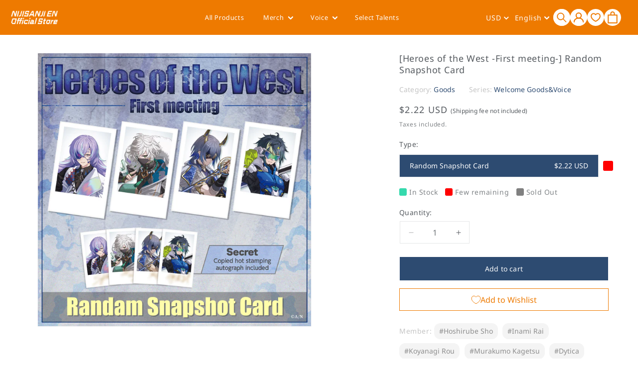

--- FILE ---
content_type: text/css
request_url: https://cdn.appmate.io/themecode/nijisanji/main/custom.css?generation=1764899810868956
body_size: 464
content:
.wishheader{padding:0 20px 0 24px;margin-top:5px}wishlist-link .wk-button{--icon-size: 18px;--icon-stroke-width: 2px;--icon-stroke: var(--header-heading-color)}.awai header .wk-selected .wk-icon{--fill: red !important;--stroke: red !important}.ProductItem__PriceList{position:relative}.ProductItem__PriceList .wk-floating{position:absolute;left:auto!important;transition:none 0s ease 0s;transform:none!important;right:-10px!important;top:-10px!important}.ProductForm .wk-floating{position:relative!important}.ProductItem__PriceList .wk-icon{--stroke: black !important}.ProductItem__PriceList .wk-selected .wk-icon{--fill: var(--header-background) !important;--stroke: var(--header-background) !important}.awai .ProductItem__PriceList .wk-selected .wk-icon{--fill: red !important;--stroke: red !important}wishlist-product-card .wk-product-card{padding-bottom:50px}wishlist-product-card a.wk-cta-button{background-color:#2d4b71!important;color:#fff;border-color:#2d4b71!important;font-size:14px;letter-spacing:0;position:absolute;bottom:0}wishlist-product-card a.wk-cta-button:hover{color:#fff!important}wishlist-product-card .wk-form{flex:unset}@media screen and (max-width:639px){.wishheader{padding:0;margin-top:5px;position:relative}.ProductItem__PriceList .wk-icon{--size: 22px !important}wishlist-link .wk-button{--icon-size: 18px;--icon-stroke-width: 1px;--icon-stroke: white}}wishlist-link .wk-counter{--size: 17px}wishlist-button-collection .wk-floating{z-index:10}wishlist-button-product .wk-button,wishlist-button-product .wk-button:hover{border:1px solid var(--header-background);margin-top:10px;margin-bottom:-11px;color:var(--header-background)}.awai wishlist-button-product .wk-button,.awai wishlist-button-product .wk-button:hover{border:1px solid red;margin-top:10px;margin-bottom:-11px;color:red}wishlist-button-product .wk-floating .wk-button{padding:0;margin:0;width:48px;min-width:48px;height:48px;min-height:48px;box-shadow:none;border:none;background:none;width:100%}wishlist-button-product .wk-button .wk-icon{top:var(--icon-offset-vertical);--stroke: var(--header-background) !important}wishlist-button-product .wk-selected.wk-button .wk-icon{top:var(--icon-offset-vertical);--fill: white !important;--stroke: white !important}wishlist-button-product .wk-selected.wk-button{border:1px solid var(--header-background);margin-top:10px;margin-bottom:-11px;background:var(--header-background);color:#fff}.awai wishlist-button-product .wk-button .wk-icon{top:var(--icon-offset-vertical);--stroke: red !important}.awai wishlist-button-product .wk-selected.wk-button .wk-icon{top:var(--icon-offset-vertical);--fill: white !important;--stroke: white !important}.awai wishlist-button-product .wk-selected.wk-button{border:1px solid red;margin-top:10px;margin-bottom:-11px;background:red;color:#fff}wishlist-product-card .wk-cta-button:disabled{cursor:default;background:#fff;color:var(--cta-button-background)!important}wishlist-product-card .false.wk-cta-button:disabled{background:gray;color:#fff!important;border:gray;font-size:0px}wishlist-product-card .false.wk-cta-button:disabled:before{content:"Sold Out";font-size:14px}wishlist-product-card .wk-meta{text-align:left;display:block!important}wishlist-product-card .wk-price{display:block}.card__content.njsj-content wishlist-button-collection{position:relative!important;width:100%;display:block}.card__content.njsj-content wishlist-button-collection wk-button{position:absolute;top:0;right:0;transition:none!important;transform:none!important;left:unset!important}
